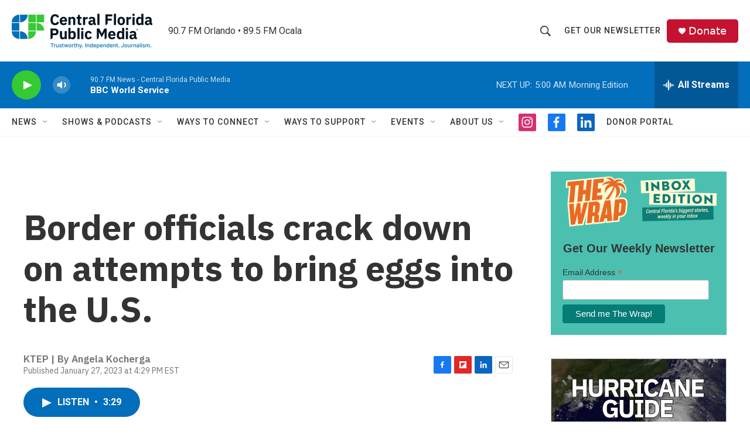

--- FILE ---
content_type: text/html; charset=utf-8
request_url: https://www.google.com/recaptcha/api2/aframe
body_size: 182
content:
<!DOCTYPE HTML><html><head><meta http-equiv="content-type" content="text/html; charset=UTF-8"></head><body><script nonce="0jCfji-tO2Ov4cIOTMOaPQ">/** Anti-fraud and anti-abuse applications only. See google.com/recaptcha */ try{var clients={'sodar':'https://pagead2.googlesyndication.com/pagead/sodar?'};window.addEventListener("message",function(a){try{if(a.source===window.parent){var b=JSON.parse(a.data);var c=clients[b['id']];if(c){var d=document.createElement('img');d.src=c+b['params']+'&rc='+(localStorage.getItem("rc::a")?sessionStorage.getItem("rc::b"):"");window.document.body.appendChild(d);sessionStorage.setItem("rc::e",parseInt(sessionStorage.getItem("rc::e")||0)+1);localStorage.setItem("rc::h",'1762316122460');}}}catch(b){}});window.parent.postMessage("_grecaptcha_ready", "*");}catch(b){}</script></body></html>